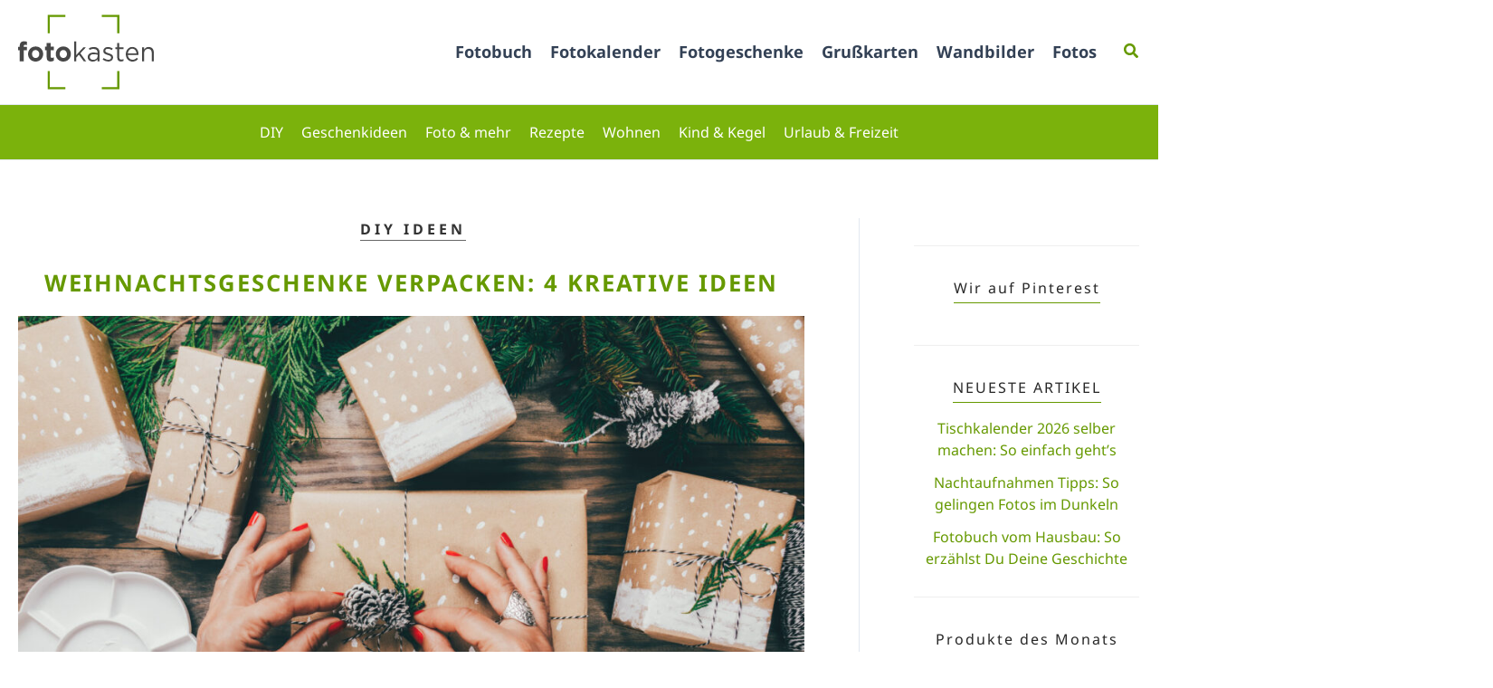

--- FILE ---
content_type: image/svg+xml
request_url: https://www.fotokasten.de/blog/wp-content/uploads/sites/3/2023/03/FTK_logo.svg
body_size: 5118
content:
<?xml version="1.0" encoding="UTF-8"?>
<svg xmlns="http://www.w3.org/2000/svg" width="147" height="81" viewBox="0 0 147 81" fill="none">
  <g clip-path="url(#clip0_781_2783)">
    <path d="M51.1541 0.354492H32.0449V20.053H34.3848V2.76655H51.1541V0.354492Z" fill="#669900"></path>
    <path d="M109.652 20.053V0.354492H90.5425V2.76655H107.312V20.053H109.652Z" fill="#669900"></path>
    <path d="M90.5425 80.3543H109.652V60.6558H107.312V77.9422H90.5425V80.3543Z" fill="#669900"></path>
    <path d="M32.0449 60.6558V80.3543H51.1541V77.9422H34.3848V60.6558H32.0449Z" fill="#669900"></path>
    <path d="M1.77442 38.3927H0V34.7585H1.77442V33.7696C1.77442 32.053 2.1956 30.8067 2.98727 29.9907C3.77893 29.1746 4.93328 28.7686 6.45421 28.7686C7.80745 28.7686 8.70831 28.9414 9.49997 29.2027V32.865C8.8799 32.6319 8.28713 32.4871 7.55396 32.4871C6.56731 32.4871 6.00183 33.0098 6.00183 34.1716V34.7826H9.46878V38.3846H6.05643V50.1836H1.77442V38.3927Z" fill="#474747"></path>
    <path d="M10.7988 42.4929V42.4367C10.7988 37.9623 14.2931 34.3281 19.0041 34.3281C23.6838 34.3281 27.1508 37.902 27.1508 42.3804V42.4367C27.1508 46.911 23.6565 50.5452 18.9456 50.5452C14.2658 50.5412 10.7988 46.9673 10.7988 42.4929ZM22.9234 42.4929V42.4367C22.9234 40.1412 21.3167 38.1352 18.9495 38.1352C16.4965 38.1352 15.0301 40.0809 15.0301 42.3804V42.4367C15.0301 44.7321 16.6369 46.7382 19.0041 46.7382C21.457 46.7341 22.9234 44.7884 22.9234 42.4929Z" fill="#474747"></path>
    <path d="M30.957 45.7775V38.3926H29.1514V34.6137H30.957V30.6338H35.2429V34.6137H38.7956V38.3926H35.2429V45.0499C35.2429 46.067 35.6641 46.5614 36.6234 46.5614C37.4112 46.5614 38.1171 46.3564 38.7371 46.0107V49.5564C37.8363 50.1072 36.7911 50.4569 35.3521 50.4569C32.7314 50.4569 30.957 49.3795 30.957 45.7775Z" fill="#474747"></path>
    <path d="M40.7959 42.4929V42.4367C40.7959 37.9623 44.2901 34.3281 49.0011 34.3281C53.6809 34.3281 57.1479 37.902 57.1479 42.3804V42.4367C57.1479 46.911 53.6536 50.5452 48.9426 50.5452C44.2628 50.5412 40.7959 46.9673 40.7959 42.4929ZM52.9205 42.4929V42.4367C52.9205 40.1412 51.3137 38.1352 48.9465 38.1352C46.4935 38.1352 45.0272 40.0809 45.0272 42.3804V42.4367C45.0272 44.7321 46.6339 46.7382 49.0011 46.7382C51.4541 46.7341 52.9205 44.7884 52.9205 42.4929Z" fill="#474747"></path>
    <path d="M60.7554 28.9775H62.9276V43.6268L70.7935 35.1685H73.5L67.3812 41.6208L73.695 50.1956H71.1016L65.8836 43.1926L62.9237 46.272V50.1956H60.7515V28.9775H60.7554Z" fill="#474747"></path>
    <path d="M75.415 45.834V45.7778C75.415 42.5536 77.9538 40.8652 81.647 40.8652C83.5072 40.8652 84.8058 41.1265 86.1006 41.5044V41.0381C86.1006 38.3647 84.5211 36.9697 81.7874 36.9697C80.0675 36.9697 78.7143 37.4039 77.361 38.0431L76.7137 36.2139C78.3204 35.4582 79.8725 34.9355 82.0135 34.9355C84.0727 34.9355 85.6794 35.5185 86.7206 36.5918C87.7346 37.6371 88.2416 39.0923 88.2416 41.0099V50.1959H86.0967V47.9567C85.0827 49.2953 83.4175 50.5134 80.8514 50.5134C78.1254 50.5134 75.415 48.9134 75.415 45.834ZM86.1318 44.6722V43.2773C85.0593 42.9556 83.6515 42.6381 81.8732 42.6381C79.1667 42.6381 77.6145 43.8602 77.6145 45.6612V45.7175C77.6145 47.6069 79.3071 48.7124 81.2804 48.7124C83.9596 48.7124 86.1318 47.0561 86.1318 44.6722Z" fill="#474747"></path>
    <path d="M91.6265 48.2742L92.7262 46.6742C94.3056 47.8963 96.0528 48.5918 97.7726 48.5918C99.5197 48.5918 100.791 47.6631 100.791 46.2078V46.1516C100.791 44.64 99.0712 44.0571 97.1525 43.5063C94.8672 42.839 92.3323 42.0229 92.3323 39.2611V39.2048C92.3323 36.6199 94.4187 34.9033 97.2929 34.9033C99.0673 34.9033 101.045 35.5425 102.538 36.5596L101.552 38.244C100.198 37.3435 98.6461 36.7928 97.2383 36.7928C95.5185 36.7928 94.4187 37.7214 94.4187 38.9717V39.0279C94.4187 40.4511 96.2244 41.0058 98.1704 41.6129C100.424 42.3124 102.85 43.2129 102.85 45.9144V45.9707C102.85 48.8209 100.565 50.4772 97.6634 50.4772C95.577 50.4852 93.2644 49.641 91.6265 48.2742Z" fill="#474747"></path>
    <path d="M107.358 46.2117V37.1423H105.327V35.1685H107.358V30.6338H109.531V35.1685H114.156V37.1463H109.531V45.9222C109.531 47.7514 110.517 48.4227 111.984 48.4227C112.717 48.4227 113.337 48.278 114.097 47.9001V49.8177C113.337 50.2237 112.518 50.4569 111.477 50.4569C109.137 50.4569 107.358 49.2629 107.358 46.2117Z" fill="#474747"></path>
    <path d="M123.995 48.5959C125.995 48.5959 127.407 47.7517 128.589 46.4733L129.942 47.7236C128.476 49.408 126.701 50.5416 123.936 50.5416C119.931 50.5416 116.663 47.3738 116.663 42.6944C116.663 38.3366 119.623 34.8472 123.655 34.8472C127.969 34.8472 130.449 38.3929 130.449 42.811C130.449 43.016 130.449 43.2452 130.422 43.5949H118.863C119.175 46.7627 121.429 48.5959 123.995 48.5959ZM128.253 41.7939C128 39.0602 126.479 36.7366 123.601 36.7366C121.093 36.7366 119.175 38.8874 118.863 41.7939H128.253Z" fill="#474747"></path>
    <path d="M134.255 35.1687H136.428V37.7857C137.387 36.1576 138.908 34.8511 141.419 34.8511C144.945 34.8511 147 37.2913 147 40.8651V50.1958H144.828V41.4199C144.828 38.63 143.361 36.8852 140.795 36.8852C138.288 36.8852 136.424 38.7747 136.424 41.5928V50.1958H134.251V35.1687H134.255Z" fill="#474747"></path>
  </g>
  <defs>
    <clipPath id="clip0_781_2783">
      <rect width="147" height="80" fill="white" transform="translate(0 0.354492)"></rect>
    </clipPath>
  </defs>
</svg>
